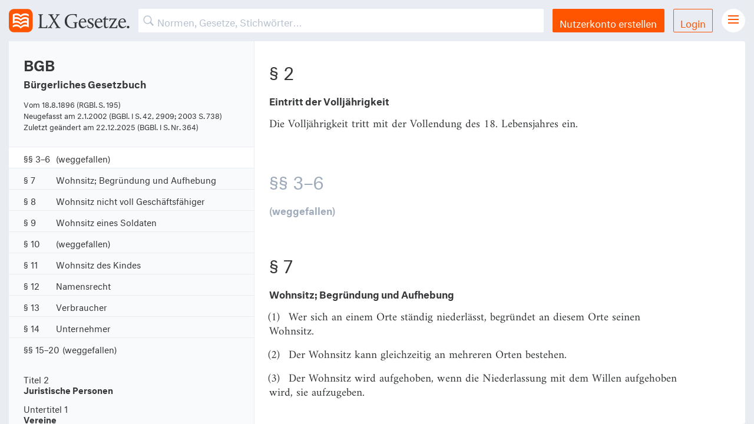

--- FILE ---
content_type: text/html; charset=utf-8
request_url: https://lxgesetze.de/bgb/2
body_size: 3152
content:
<!DOCTYPE html>
<html lang="de">
<head>
  <meta charset="utf-8">
  <meta content="width=device-width, initial-scale=1" name="viewport">

  <title>
      § 2 BGB – Eintritt der Volljährigkeit – LX Gesetze.
  </title>

  <script src="/assets/application-d4f9f4abecfcbef43d0a5d892e6c016052a81107a711c1b517278aafd6d37cab.js" data-turbolinks-track="true"></script>
  <script src="/packs/application-660e2cdb99958c592de3.js"></script>
  <link rel="stylesheet" media="all" href="/assets/fonts-77001ad73e7ca5afc1ed2d5f0858e9ae054ce5a20bc4332e0af4c02725c8ff9c.css" />
  <link rel="stylesheet" media="all" href="/packs/application-6aeaa22036f42a22fa6768fbfe28c851.css" />
  <meta name="csrf-param" content="authenticity_token" />
<meta name="csrf-token" content="kkepiE41aCstEn19lJjP5hSHZZt4Td0jod5RQj+1xWxl9LHBugeIe0X/plvT7bTa5krVzSd0Kzopl6NaUNNXew==" />
  <meta name="apple-itunes-app" content="app-id=1092948773, affiliate-data=at=1001ldfc&amp;pt=251505&amp;ct=lx">
<meta name="apple-mobile-web-app-title" content="LX Gesetze">

<link rel="apple-touch-icon" sizes="57x57" href="https://gesetze-app.de/img/favicons/apple-icon-57x57.png">
<link rel="apple-touch-icon" sizes="60x60" href="https://gesetze-app.de/img/favicons/apple-icon-60x60.png">
<link rel="apple-touch-icon" sizes="72x72" href="https://gesetze-app.de/img/favicons/apple-icon-72x72.png">
<link rel="apple-touch-icon" sizes="76x76" href="https://gesetze-app.de/img/favicons/apple-icon-76x76.png">
<link rel="apple-touch-icon" sizes="114x114" href="https://gesetze-app.de/img/favicons/apple-icon-114x114.png">
<link rel="apple-touch-icon" sizes="120x120" href="https://gesetze-app.de/img/favicons/apple-icon-120x120.png">
<link rel="apple-touch-icon" sizes="144x144" href="https://gesetze-app.de/img/favicons/apple-icon-144x144.png">
<link rel="apple-touch-icon" sizes="152x152" href="https://gesetze-app.de/img/favicons/apple-icon-152x152.png">
<link rel="apple-touch-icon" sizes="180x180" href="https://gesetze-app.de/img/favicons/apple-icon-180x180.png">

<link rel="icon" type="image/png" sizes="192x192" href="https://gesetze-app.de/img/favicons/android-icon-192x192.png">
<link rel="icon" type="image/png" sizes="32x32" href="https://gesetze-app.de/img/favicons/favicon-32x32.png">
<link rel="icon" type="image/png" sizes="96x96" href="https://gesetze-app.de/img/favicons/favicon-96x96.png">
<link rel="icon" type="image/png" sizes="16x16" href="https://gesetze-app.de/img/favicons/favicon-16x16.png">

<link rel="mask-icon" href="https://gesetze-app.de/img/favicons/lx.svg" color="#FF5500">

<meta name="msapplication-TileColor" content="#FF5500">
<meta name="msapplication-TileImage" content="https://gesetze-app.de/img/favicons/ms-icon-144x144.png">
<meta name="theme-color" content="#E9EDF3">

<meta property="og:title" content="§ 2 BGB – Eintritt der Volljährigkeit"/>
<meta property="og:description" content="§ 2 BGB – Die Volljährigkeit tritt mit der Vollendung des 18. Lebensjahres ein."/>
<meta property="og:type" content="website"/>
<meta property="og:url" content="https://gesetze-app.de"/>
<meta property="og:image" content="https://gesetze-app.de/img/emails/LX_Gesetze_Logo.png"/>

<meta name="twitter:card" content="summary"/>
<meta name="twitter:site" content="@lxgesetze"/>
<meta name="twitter:title" content="§ 2 BGB – Eintritt der Volljährigkeit"/>
<meta name="twitter:description" content="§ 2 BGB – Die Volljährigkeit tritt mit der Vollendung des 18. Lebensjahres ein."/>
<meta name="twitter:image" content="https://gesetze-app.de/img/emails/LX_Gesetze_Logo.png"/>
<meta name="twitter:app:name:iphone" content=""/>
<meta name="twitter:app:id:iphone" content="1092948773"/>
<meta name="twitter:app:url:iphone" content="https://gesetze-app.de/download"/>

<meta name='description' content='§ 2 BGB – Die Volljährigkeit tritt mit der Vollendung des 18. Lebensjahres ein.'/>
<meta name='keywords' content='gesetze, gesetzestexte, rechtsprechung, recht, eu recht, deutsches recht'/>
<meta name='turbolinks-cache-control' content=''/>

<link rel="manifest" href="/manifest.json"/>
<meta name="apple-mobile-web-app-capable" content="yes">

</head>
<body>
<div class="off-canvas-wrapper grid-container">
  <div class="off-canvas-wrapper-inner grid-y" data-off-canvas-wrapper>
    
<!-- off-canvas title bar for 'small' screen -->
<div class="title-bar grid-x" data-responsive-toggle="widemenu" data-hide-for="medium">
  <div class="title-bar-left cell shrink">
    <a href="/" title="LX Gesetze. Start.">
      <img alt="LX Gesetze" title="LX Gesetze" class="navbar_logo" src="/assets/logo-b069e485e1d6b2faf3ad56d8dad55d63adab5acfb0d85c68687fd831561167b0.svg" />
    </a>
  </div>
  <form class="navbar_search cell auto" action="" accept-charset="UTF-8" method="get"><input name="utf8" type="hidden" value="&#x2713;" />    <input type="text" name="search" id="search" placeholder="Suchen" class="mobile" />
    <div class="search-overlay"></div>
</form>  <div class="title-bar-right cell shrink navbar_menubutton">
    <button class="menu-icon" type="button" data-toggle="offCanvasRight"></button>
  </div>
</div>
<!-- off-canvas right menu -->
<div class="off-canvas position-right" id="offCanvasRight" data-off-canvas data-position="right">
  <div class="">
      <div class="usermenu">
        <a class="button expanded" title="Nutzerkonto erstellen" href="/users/sign_up">Nutzerkonto erstellen</a>
        <a class="button hollow expanded" title="Login" href="/users/sign_in">Login</a>
      </div>
    <ul class="right-burger-menu">
	<li><a href="/">Gesetze Übersicht</a></li>
	<li><a href="/download" title="LX Gesetze für iPhone und iPad">LX Gesetze für iPhone &amp; iPad</a></li>
	<li><a href="/features" title="LX Pro">Funktionen und Preise</a></li>
	  <li><a href="/gutschein" title="Gutschein einlösen">Gutschein einlösen</a></li>
	<li><a href="mailto:service@lxgesetze.de" title="Feedback und Support">Feedback &amp; Support</a></li>
</ul>

<ul class="right-burger-menu secondary">
	<li><a href="https://gesetze-app.de/datenschutz" title="Datenschutzerklärung">Datenschutzerklärung</a></li>
	<li><a href="https://gesetze-app.de/agb" title="Allgemeine Geschäftsbedingungen">Allgemeine Geschäftsbedingungen</a></li>
	<li><a href="https://gesetze-app.de/impressum" title="Impressum">Impressum</a></li>
</ul>

  </div>
</div>

<!-- "wider" top-bar menu for 'medium' and up -->
<nav class="navbar grid-x" id="widemenu">
  <a href="/" class="navbar_logo cell" title="LX Gesetze. Start.">
    <img alt="LX Gesetze" title="LX Gesetze" src="/assets/logo-b069e485e1d6b2faf3ad56d8dad55d63adab5acfb0d85c68687fd831561167b0.svg" />
  </a>

  <form class="navbar_search cell auto" action="" accept-charset="UTF-8" method="get"><input name="utf8" type="hidden" value="&#x2713;" />
    <input type="text" name="search" id="search" placeholder="Normen, Gesetze, Stichwörter…" class="desktop" />
    <div class="search-overlay"></div>
</form>

    <a class="button navbar_button" title="Nutzerkonto erstellen" href="/users/sign_up">Nutzerkonto erstellen</a>
    <a class="button hollow navbar_button" title="Login" href="/users/sign_in">Login</a>

  <div class="navbar_menubutton cell">
    <i class="menu-icon"></i>
    <div class="navbar_menu">
      <ul class="right-burger-menu">
	<li><a href="/">Gesetze Übersicht</a></li>
	<li><a href="/download" title="LX Gesetze für iPhone und iPad">LX Gesetze für iPhone &amp; iPad</a></li>
	<li><a href="/features" title="LX Pro">Funktionen und Preise</a></li>
	  <li><a href="/gutschein" title="Gutschein einlösen">Gutschein einlösen</a></li>
	<li><a href="mailto:service@lxgesetze.de" title="Feedback und Support">Feedback &amp; Support</a></li>
</ul>

<ul class="right-burger-menu secondary">
	<li><a href="https://gesetze-app.de/datenschutz" title="Datenschutzerklärung">Datenschutzerklärung</a></li>
	<li><a href="https://gesetze-app.de/agb" title="Allgemeine Geschäftsbedingungen">Allgemeine Geschäftsbedingungen</a></li>
	<li><a href="https://gesetze-app.de/impressum" title="Impressum">Impressum</a></li>
</ul>

    </div>
  </div>
  <div class="navbar_menu_overlay"></div>

</nav>

    <!-- original content goes in this container -->
    <div class="off-canvas-content grid-y" data-off-canvas-content>


      
<script src="/packs/vuelaw-c8f7b8001c22894ac8f6.js"></script>

<div id="wrapper" data-law="bgb" data-norm="bgb/2" data-block="none">
  <div id="vuelaw">
    <law></law>
    <div class="gesetzContainer grid-x" data-norm="bgb_2" data-url="lxgesetze.de/bgb/2">
      <div class="small-12 medium-4 cell gesetzContainer_side">
        <div class="gesetz-meta">
          <h1 class="gesetz-kurzname">BGB</h1>
          <h2 class="gesetz-name">
              Bürgerliches Gesetzbuch
          </h2>
            <p>Vom
              <span data-uk-tooltip="{pos:'bottom-left'}" title="(RGBl. S. 195)">
					18.8.1896 
				</span>
            </p>
            <p>Neugefasst am
              <span data-uk-tooltip="{pos:'bottom-left'}" title="(BGBl. I S. 42, 2909; 2003 S. 738)">
					2.1.2002 
				</span>
            </p>
            <p>Zuletzt geändert am
              <span data-uk-tooltip="{pos:'bottom-left'}" title="(BGBl. I S. Nr. 364)">
					22.12.2025 
				</span>
            </p>
        </div>
      </div>
      <div class="small-12 medium-8 cell gesetzContainer_main">
          <!-- Is this still used at all? -->

<div class="norm" id="BGB_2">


	<h3 class="norm-nr">
		§ 2
	</h3>
	<h4 class="norm-titel">
		Eintritt der Volljährigkeit
	</h4>

    <p>


				Die Volljährigkeit tritt mit der Vollendung des 18. Lebensjahres ein.
    </p>
</div>

      </div>
      <div class="small-12 medium-8 cell gesetzContainer_submain">
          <a href="/bgb/1" title="Vorherige Norm">Vorherige Norm</a>
          <a href="/bgb/3-6" title="Nächste Norm">Nächste Norm</a>
      </div>
    </div>
  </div>
</div>



    </div>
    <!-- close wrapper, no more content after this -->
  </div>
</div>
<!-- Piwik -->
<script type="text/javascript">
	var _paq = _paq || [];
	_paq.push(['trackPageView']);
	_paq.push(['enableLinkTracking']);
	(function() {
		var u="//usage.lxgesetze.de/";
		_paq.push(['setTrackerUrl', u+'piwik.php']);
		_paq.push(['setSiteId', 5]);
		var d=document, g=d.createElement('script'), s=d.getElementsByTagName('script')[0];
		g.type='text/javascript'; g.async=true; g.defer=true; g.src=u+'piwik.js'; s.parentNode.insertBefore(g,s);
	})();
</script>
<noscript><p><img src="//usage.lxgesetze.de/piwik.php?idsite=5" style="border:0;" alt="" /></p></noscript>
<!-- End Piwik Code -->

</body>
</html>
